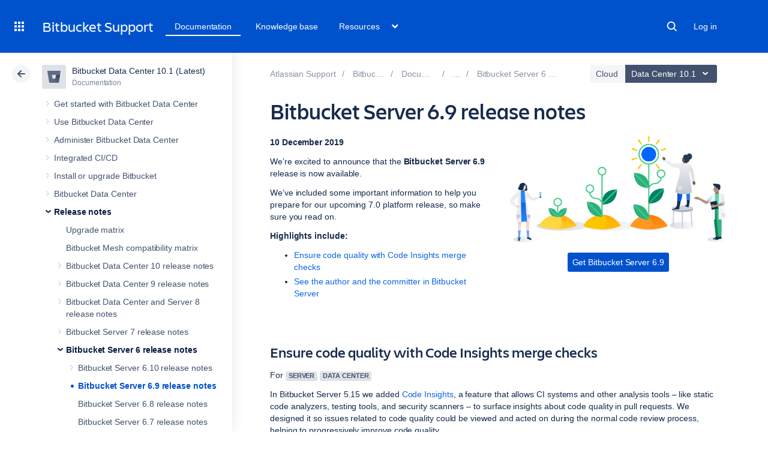

--- FILE ---
content_type: text/css;charset=UTF-8
request_url: https://confluence.atlassian.com/s/d41d8cd98f00b204e9800998ecf8427e-CDN/sqczjj/9111/1hjr1ir/19.2.36/_/download/batch/confluence.extra.jira:refresh-resources/confluence.extra.jira:refresh-resources.css
body_size: 13
content:
/* module-key = 'confluence.extra.jira:refresh-resources', location = '/jira/refresh.css' */
div.refresh-macro{margin:0;padding:.5em;border:solid 2px var(--ds-border,#f0f0f0);background-color:var(--ds-background-input,#fafafa);font-weight:bolder;font-size:110%;color:var(--ds-text,#050505);display:none}a.refresh-action{cursor:pointer}.refresh-action-group .error-message{color:var(--ds-text-danger,#707070);margin-left:10px}.refresh-action-group .error-message p{display:inline-block}.refresh-action-group .error-message:before{content:"\f1b3";color:var(--ds-text-danger,#707070);font-family:"Atlassian Icons";font-size:14px;font-style:normal;font-weight:400;speak:none;margin-right:2px}.refresh-action-group .error-message .jira-link{content:" - "}